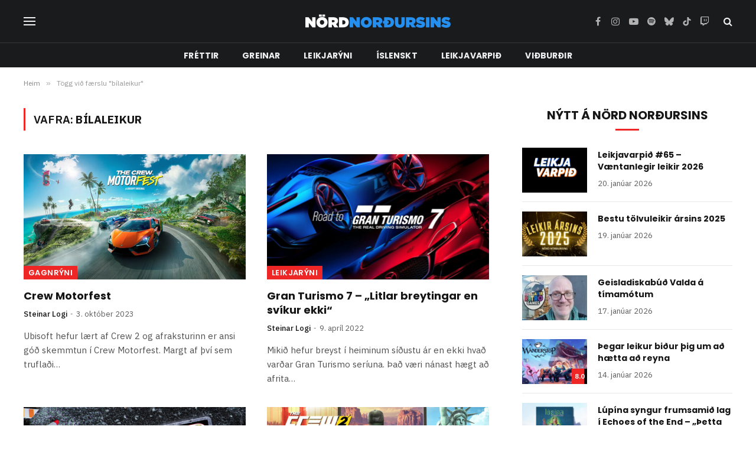

--- FILE ---
content_type: text/html; charset=UTF-8
request_url: https://nordnordursins.is/tag/bilaleikur/
body_size: 16085
content:
<!DOCTYPE html>
<html lang="is" prefix="og: http://ogp.me/ns# fb: http://ogp.me/ns/fb#" class="s-light site-s-light">

<head>

	<meta charset="UTF-8" />
	<meta name="viewport" content="width=device-width, initial-scale=1" />
	<title>bílaleikur &#8211; Nörd Norðursins</title><link rel="preload" as="font" href="https://nordnordursins.is/wp-content/themes/smart-mag/css/icons/fonts/ts-icons.woff2?v3.2" type="font/woff2" crossorigin="anonymous" />
<meta name='robots' content='max-image-preview:large' />
	<style>img:is([sizes="auto" i], [sizes^="auto," i]) { contain-intrinsic-size: 3000px 1500px }</style>
	<link rel='dns-prefetch' href='//fonts.googleapis.com' />
<link rel="alternate" type="application/rss+xml" title="Nörd Norðursins &raquo; Straumur" href="https://nordnordursins.is/feed/" />
<link rel="alternate" type="application/rss+xml" title="Nörd Norðursins &raquo; Straumur athugasemda" href="https://nordnordursins.is/comments/feed/" />
<link rel="alternate" type="application/rss+xml" title="Nörd Norðursins &raquo; bílaleikur Straumur merkja" href="https://nordnordursins.is/tag/bilaleikur/feed/" />
<script type="text/javascript">
/* <![CDATA[ */
window._wpemojiSettings = {"baseUrl":"https:\/\/s.w.org\/images\/core\/emoji\/16.0.1\/72x72\/","ext":".png","svgUrl":"https:\/\/s.w.org\/images\/core\/emoji\/16.0.1\/svg\/","svgExt":".svg","source":{"concatemoji":"https:\/\/nordnordursins.is\/wp-includes\/js\/wp-emoji-release.min.js?ver=6.8.3"}};
/*! This file is auto-generated */
!function(s,n){var o,i,e;function c(e){try{var t={supportTests:e,timestamp:(new Date).valueOf()};sessionStorage.setItem(o,JSON.stringify(t))}catch(e){}}function p(e,t,n){e.clearRect(0,0,e.canvas.width,e.canvas.height),e.fillText(t,0,0);var t=new Uint32Array(e.getImageData(0,0,e.canvas.width,e.canvas.height).data),a=(e.clearRect(0,0,e.canvas.width,e.canvas.height),e.fillText(n,0,0),new Uint32Array(e.getImageData(0,0,e.canvas.width,e.canvas.height).data));return t.every(function(e,t){return e===a[t]})}function u(e,t){e.clearRect(0,0,e.canvas.width,e.canvas.height),e.fillText(t,0,0);for(var n=e.getImageData(16,16,1,1),a=0;a<n.data.length;a++)if(0!==n.data[a])return!1;return!0}function f(e,t,n,a){switch(t){case"flag":return n(e,"\ud83c\udff3\ufe0f\u200d\u26a7\ufe0f","\ud83c\udff3\ufe0f\u200b\u26a7\ufe0f")?!1:!n(e,"\ud83c\udde8\ud83c\uddf6","\ud83c\udde8\u200b\ud83c\uddf6")&&!n(e,"\ud83c\udff4\udb40\udc67\udb40\udc62\udb40\udc65\udb40\udc6e\udb40\udc67\udb40\udc7f","\ud83c\udff4\u200b\udb40\udc67\u200b\udb40\udc62\u200b\udb40\udc65\u200b\udb40\udc6e\u200b\udb40\udc67\u200b\udb40\udc7f");case"emoji":return!a(e,"\ud83e\udedf")}return!1}function g(e,t,n,a){var r="undefined"!=typeof WorkerGlobalScope&&self instanceof WorkerGlobalScope?new OffscreenCanvas(300,150):s.createElement("canvas"),o=r.getContext("2d",{willReadFrequently:!0}),i=(o.textBaseline="top",o.font="600 32px Arial",{});return e.forEach(function(e){i[e]=t(o,e,n,a)}),i}function t(e){var t=s.createElement("script");t.src=e,t.defer=!0,s.head.appendChild(t)}"undefined"!=typeof Promise&&(o="wpEmojiSettingsSupports",i=["flag","emoji"],n.supports={everything:!0,everythingExceptFlag:!0},e=new Promise(function(e){s.addEventListener("DOMContentLoaded",e,{once:!0})}),new Promise(function(t){var n=function(){try{var e=JSON.parse(sessionStorage.getItem(o));if("object"==typeof e&&"number"==typeof e.timestamp&&(new Date).valueOf()<e.timestamp+604800&&"object"==typeof e.supportTests)return e.supportTests}catch(e){}return null}();if(!n){if("undefined"!=typeof Worker&&"undefined"!=typeof OffscreenCanvas&&"undefined"!=typeof URL&&URL.createObjectURL&&"undefined"!=typeof Blob)try{var e="postMessage("+g.toString()+"("+[JSON.stringify(i),f.toString(),p.toString(),u.toString()].join(",")+"));",a=new Blob([e],{type:"text/javascript"}),r=new Worker(URL.createObjectURL(a),{name:"wpTestEmojiSupports"});return void(r.onmessage=function(e){c(n=e.data),r.terminate(),t(n)})}catch(e){}c(n=g(i,f,p,u))}t(n)}).then(function(e){for(var t in e)n.supports[t]=e[t],n.supports.everything=n.supports.everything&&n.supports[t],"flag"!==t&&(n.supports.everythingExceptFlag=n.supports.everythingExceptFlag&&n.supports[t]);n.supports.everythingExceptFlag=n.supports.everythingExceptFlag&&!n.supports.flag,n.DOMReady=!1,n.readyCallback=function(){n.DOMReady=!0}}).then(function(){return e}).then(function(){var e;n.supports.everything||(n.readyCallback(),(e=n.source||{}).concatemoji?t(e.concatemoji):e.wpemoji&&e.twemoji&&(t(e.twemoji),t(e.wpemoji)))}))}((window,document),window._wpemojiSettings);
/* ]]> */
</script>

<style id='wp-emoji-styles-inline-css' type='text/css'>

	img.wp-smiley, img.emoji {
		display: inline !important;
		border: none !important;
		box-shadow: none !important;
		height: 1em !important;
		width: 1em !important;
		margin: 0 0.07em !important;
		vertical-align: -0.1em !important;
		background: none !important;
		padding: 0 !important;
	}
</style>
<link rel='stylesheet' id='wp-block-library-css' href='https://nordnordursins.is/wp-includes/css/dist/block-library/style.min.css?ver=6.8.3' type='text/css' media='all' />
<style id='classic-theme-styles-inline-css' type='text/css'>
/*! This file is auto-generated */
.wp-block-button__link{color:#fff;background-color:#32373c;border-radius:9999px;box-shadow:none;text-decoration:none;padding:calc(.667em + 2px) calc(1.333em + 2px);font-size:1.125em}.wp-block-file__button{background:#32373c;color:#fff;text-decoration:none}
</style>
<style id='global-styles-inline-css' type='text/css'>
:root{--wp--preset--aspect-ratio--square: 1;--wp--preset--aspect-ratio--4-3: 4/3;--wp--preset--aspect-ratio--3-4: 3/4;--wp--preset--aspect-ratio--3-2: 3/2;--wp--preset--aspect-ratio--2-3: 2/3;--wp--preset--aspect-ratio--16-9: 16/9;--wp--preset--aspect-ratio--9-16: 9/16;--wp--preset--color--black: #000000;--wp--preset--color--cyan-bluish-gray: #abb8c3;--wp--preset--color--white: #ffffff;--wp--preset--color--pale-pink: #f78da7;--wp--preset--color--vivid-red: #cf2e2e;--wp--preset--color--luminous-vivid-orange: #ff6900;--wp--preset--color--luminous-vivid-amber: #fcb900;--wp--preset--color--light-green-cyan: #7bdcb5;--wp--preset--color--vivid-green-cyan: #00d084;--wp--preset--color--pale-cyan-blue: #8ed1fc;--wp--preset--color--vivid-cyan-blue: #0693e3;--wp--preset--color--vivid-purple: #9b51e0;--wp--preset--gradient--vivid-cyan-blue-to-vivid-purple: linear-gradient(135deg,rgba(6,147,227,1) 0%,rgb(155,81,224) 100%);--wp--preset--gradient--light-green-cyan-to-vivid-green-cyan: linear-gradient(135deg,rgb(122,220,180) 0%,rgb(0,208,130) 100%);--wp--preset--gradient--luminous-vivid-amber-to-luminous-vivid-orange: linear-gradient(135deg,rgba(252,185,0,1) 0%,rgba(255,105,0,1) 100%);--wp--preset--gradient--luminous-vivid-orange-to-vivid-red: linear-gradient(135deg,rgba(255,105,0,1) 0%,rgb(207,46,46) 100%);--wp--preset--gradient--very-light-gray-to-cyan-bluish-gray: linear-gradient(135deg,rgb(238,238,238) 0%,rgb(169,184,195) 100%);--wp--preset--gradient--cool-to-warm-spectrum: linear-gradient(135deg,rgb(74,234,220) 0%,rgb(151,120,209) 20%,rgb(207,42,186) 40%,rgb(238,44,130) 60%,rgb(251,105,98) 80%,rgb(254,248,76) 100%);--wp--preset--gradient--blush-light-purple: linear-gradient(135deg,rgb(255,206,236) 0%,rgb(152,150,240) 100%);--wp--preset--gradient--blush-bordeaux: linear-gradient(135deg,rgb(254,205,165) 0%,rgb(254,45,45) 50%,rgb(107,0,62) 100%);--wp--preset--gradient--luminous-dusk: linear-gradient(135deg,rgb(255,203,112) 0%,rgb(199,81,192) 50%,rgb(65,88,208) 100%);--wp--preset--gradient--pale-ocean: linear-gradient(135deg,rgb(255,245,203) 0%,rgb(182,227,212) 50%,rgb(51,167,181) 100%);--wp--preset--gradient--electric-grass: linear-gradient(135deg,rgb(202,248,128) 0%,rgb(113,206,126) 100%);--wp--preset--gradient--midnight: linear-gradient(135deg,rgb(2,3,129) 0%,rgb(40,116,252) 100%);--wp--preset--font-size--small: 13px;--wp--preset--font-size--medium: 20px;--wp--preset--font-size--large: 36px;--wp--preset--font-size--x-large: 42px;--wp--preset--spacing--20: 0.44rem;--wp--preset--spacing--30: 0.67rem;--wp--preset--spacing--40: 1rem;--wp--preset--spacing--50: 1.5rem;--wp--preset--spacing--60: 2.25rem;--wp--preset--spacing--70: 3.38rem;--wp--preset--spacing--80: 5.06rem;--wp--preset--shadow--natural: 6px 6px 9px rgba(0, 0, 0, 0.2);--wp--preset--shadow--deep: 12px 12px 50px rgba(0, 0, 0, 0.4);--wp--preset--shadow--sharp: 6px 6px 0px rgba(0, 0, 0, 0.2);--wp--preset--shadow--outlined: 6px 6px 0px -3px rgba(255, 255, 255, 1), 6px 6px rgba(0, 0, 0, 1);--wp--preset--shadow--crisp: 6px 6px 0px rgba(0, 0, 0, 1);}:where(.is-layout-flex){gap: 0.5em;}:where(.is-layout-grid){gap: 0.5em;}body .is-layout-flex{display: flex;}.is-layout-flex{flex-wrap: wrap;align-items: center;}.is-layout-flex > :is(*, div){margin: 0;}body .is-layout-grid{display: grid;}.is-layout-grid > :is(*, div){margin: 0;}:where(.wp-block-columns.is-layout-flex){gap: 2em;}:where(.wp-block-columns.is-layout-grid){gap: 2em;}:where(.wp-block-post-template.is-layout-flex){gap: 1.25em;}:where(.wp-block-post-template.is-layout-grid){gap: 1.25em;}.has-black-color{color: var(--wp--preset--color--black) !important;}.has-cyan-bluish-gray-color{color: var(--wp--preset--color--cyan-bluish-gray) !important;}.has-white-color{color: var(--wp--preset--color--white) !important;}.has-pale-pink-color{color: var(--wp--preset--color--pale-pink) !important;}.has-vivid-red-color{color: var(--wp--preset--color--vivid-red) !important;}.has-luminous-vivid-orange-color{color: var(--wp--preset--color--luminous-vivid-orange) !important;}.has-luminous-vivid-amber-color{color: var(--wp--preset--color--luminous-vivid-amber) !important;}.has-light-green-cyan-color{color: var(--wp--preset--color--light-green-cyan) !important;}.has-vivid-green-cyan-color{color: var(--wp--preset--color--vivid-green-cyan) !important;}.has-pale-cyan-blue-color{color: var(--wp--preset--color--pale-cyan-blue) !important;}.has-vivid-cyan-blue-color{color: var(--wp--preset--color--vivid-cyan-blue) !important;}.has-vivid-purple-color{color: var(--wp--preset--color--vivid-purple) !important;}.has-black-background-color{background-color: var(--wp--preset--color--black) !important;}.has-cyan-bluish-gray-background-color{background-color: var(--wp--preset--color--cyan-bluish-gray) !important;}.has-white-background-color{background-color: var(--wp--preset--color--white) !important;}.has-pale-pink-background-color{background-color: var(--wp--preset--color--pale-pink) !important;}.has-vivid-red-background-color{background-color: var(--wp--preset--color--vivid-red) !important;}.has-luminous-vivid-orange-background-color{background-color: var(--wp--preset--color--luminous-vivid-orange) !important;}.has-luminous-vivid-amber-background-color{background-color: var(--wp--preset--color--luminous-vivid-amber) !important;}.has-light-green-cyan-background-color{background-color: var(--wp--preset--color--light-green-cyan) !important;}.has-vivid-green-cyan-background-color{background-color: var(--wp--preset--color--vivid-green-cyan) !important;}.has-pale-cyan-blue-background-color{background-color: var(--wp--preset--color--pale-cyan-blue) !important;}.has-vivid-cyan-blue-background-color{background-color: var(--wp--preset--color--vivid-cyan-blue) !important;}.has-vivid-purple-background-color{background-color: var(--wp--preset--color--vivid-purple) !important;}.has-black-border-color{border-color: var(--wp--preset--color--black) !important;}.has-cyan-bluish-gray-border-color{border-color: var(--wp--preset--color--cyan-bluish-gray) !important;}.has-white-border-color{border-color: var(--wp--preset--color--white) !important;}.has-pale-pink-border-color{border-color: var(--wp--preset--color--pale-pink) !important;}.has-vivid-red-border-color{border-color: var(--wp--preset--color--vivid-red) !important;}.has-luminous-vivid-orange-border-color{border-color: var(--wp--preset--color--luminous-vivid-orange) !important;}.has-luminous-vivid-amber-border-color{border-color: var(--wp--preset--color--luminous-vivid-amber) !important;}.has-light-green-cyan-border-color{border-color: var(--wp--preset--color--light-green-cyan) !important;}.has-vivid-green-cyan-border-color{border-color: var(--wp--preset--color--vivid-green-cyan) !important;}.has-pale-cyan-blue-border-color{border-color: var(--wp--preset--color--pale-cyan-blue) !important;}.has-vivid-cyan-blue-border-color{border-color: var(--wp--preset--color--vivid-cyan-blue) !important;}.has-vivid-purple-border-color{border-color: var(--wp--preset--color--vivid-purple) !important;}.has-vivid-cyan-blue-to-vivid-purple-gradient-background{background: var(--wp--preset--gradient--vivid-cyan-blue-to-vivid-purple) !important;}.has-light-green-cyan-to-vivid-green-cyan-gradient-background{background: var(--wp--preset--gradient--light-green-cyan-to-vivid-green-cyan) !important;}.has-luminous-vivid-amber-to-luminous-vivid-orange-gradient-background{background: var(--wp--preset--gradient--luminous-vivid-amber-to-luminous-vivid-orange) !important;}.has-luminous-vivid-orange-to-vivid-red-gradient-background{background: var(--wp--preset--gradient--luminous-vivid-orange-to-vivid-red) !important;}.has-very-light-gray-to-cyan-bluish-gray-gradient-background{background: var(--wp--preset--gradient--very-light-gray-to-cyan-bluish-gray) !important;}.has-cool-to-warm-spectrum-gradient-background{background: var(--wp--preset--gradient--cool-to-warm-spectrum) !important;}.has-blush-light-purple-gradient-background{background: var(--wp--preset--gradient--blush-light-purple) !important;}.has-blush-bordeaux-gradient-background{background: var(--wp--preset--gradient--blush-bordeaux) !important;}.has-luminous-dusk-gradient-background{background: var(--wp--preset--gradient--luminous-dusk) !important;}.has-pale-ocean-gradient-background{background: var(--wp--preset--gradient--pale-ocean) !important;}.has-electric-grass-gradient-background{background: var(--wp--preset--gradient--electric-grass) !important;}.has-midnight-gradient-background{background: var(--wp--preset--gradient--midnight) !important;}.has-small-font-size{font-size: var(--wp--preset--font-size--small) !important;}.has-medium-font-size{font-size: var(--wp--preset--font-size--medium) !important;}.has-large-font-size{font-size: var(--wp--preset--font-size--large) !important;}.has-x-large-font-size{font-size: var(--wp--preset--font-size--x-large) !important;}
:where(.wp-block-post-template.is-layout-flex){gap: 1.25em;}:where(.wp-block-post-template.is-layout-grid){gap: 1.25em;}
:where(.wp-block-columns.is-layout-flex){gap: 2em;}:where(.wp-block-columns.is-layout-grid){gap: 2em;}
:root :where(.wp-block-pullquote){font-size: 1.5em;line-height: 1.6;}
</style>
<link rel='stylesheet' id='wp-polls-css' href='https://nordnordursins.is/wp-content/plugins/wp-polls/polls-css.css?ver=2.77.3' type='text/css' media='all' />
<style id='wp-polls-inline-css' type='text/css'>
.wp-polls .pollbar {
	margin: 1px;
	font-size: 8px;
	line-height: 10px;
	height: 10px;
	background-image: url('https://nordnordursins.is/wp-content/plugins/wp-polls/images/default_gradient/pollbg.gif');
	border: 1px solid #c8c8c8;
}

</style>
<link rel='stylesheet' id='smartmag-core-css' href='https://nordnordursins.is/wp-content/themes/smart-mag/style.css?ver=10.3.2' type='text/css' media='all' />
<style id='smartmag-core-inline-css' type='text/css'>
:root { --c-main: #ef2626;
--c-main-rgb: 239,38,38;
--text-font: "IBM Plex Sans", system-ui, -apple-system, "Segoe UI", Arial, sans-serif;
--body-font: "IBM Plex Sans", system-ui, -apple-system, "Segoe UI", Arial, sans-serif;
--title-font: "Poppins", system-ui, -apple-system, "Segoe UI", Arial, sans-serif;
--h-font: "Poppins", system-ui, -apple-system, "Segoe UI", Arial, sans-serif;
--text-h-font: var(--h-font);
--title-size-s: 16px;
--title-size-n: 17px;
--title-size-m: 18px;
--title-fw-semi: 700;
--c-post-meta: #5e5e5e; }
.smart-head-main .smart-head-mid { --head-h: 72px; }
.s-dark .smart-head-main .smart-head-mid,
.smart-head-main .s-dark.smart-head-mid { background-color: #1a1b1d; }
.smart-head-main .smart-head-mid { border-top-width: 0px; }
.smart-head-main .smart-head-bot { --head-h: 42px; background-color: #1a1b1d; border-top-width: 1px; }
.s-dark .smart-head-main .smart-head-bot,
.smart-head-main .s-dark.smart-head-bot { border-top-color: #383838; }
.smart-head-main .smart-head-bot { border-bottom-width: 0px; }
.s-dark .smart-head-main .smart-head-bot,
.smart-head-main .s-dark.smart-head-bot { border-bottom-color: #383838; }
.navigation { font-family: "Poppins", system-ui, -apple-system, "Segoe UI", Arial, sans-serif; }
.navigation-main .menu > li > a { font-size: 14px; font-weight: bold; text-transform: uppercase; letter-spacing: .01em; }
.navigation-main .menu > li li a { font-size: 13px; }
.navigation-main { --nav-items-space: 20px; }
.nav-hov-b .menu > li > a:before { border-width: 3px; }
.s-dark .navigation { --c-nav-blip: #bababa; --c-nav-hov-bg: rgba(239,239,239,0); }
.mobile-menu { font-family: "Poppins", system-ui, -apple-system, "Segoe UI", Arial, sans-serif; font-weight: 600; }
.s-dark .smart-head-main .spc-social,
.smart-head-main .s-dark .spc-social { --c-spc-social: #b2b2b2; }
.smart-head-main .spc-social { --spc-social-fs: 16px; --spc-social-space: 5px; }
.smart-head-main .hamburger-icon { --line-weight: 2px; }
.smart-head-main .offcanvas-toggle { --item-mr: 25px; }
.smart-head .ts-button1 { font-weight: bold; line-height: .8; letter-spacing: 0.08em; }
.upper-footer .block-head { --space-below: 35px; --line-weight: 3px; --c-border: #0a0a0a; }
.post-meta .meta-item, .post-meta .text-in { font-size: 13px; }
.post-meta .post-cat > a { font-family: "Poppins", system-ui, -apple-system, "Segoe UI", Arial, sans-serif; font-weight: 600; }
.s-light .block-wrap.s-dark { --c-post-meta: var(--c-contrast-450); }
.s-dark, .s-light .block-wrap.s-dark { --c-post-meta: #e0e0e0; }
.post-meta { --p-meta-sep: "-"; --p-meta-sep-pad: 5px; }
.post-meta .meta-item:before { transform: scale(0.85); }
.cat-labels .category { font-family: "Poppins", system-ui, -apple-system, "Segoe UI", Arial, sans-serif; font-size: 13px; font-weight: 600; font-style: normal; text-transform: uppercase; line-height: 1.8; }
.block-head .heading { font-family: "Poppins", system-ui, -apple-system, "Segoe UI", Arial, sans-serif; }
.block-head-c .heading { font-size: 20px; }
.block-head-c { --line-weight: 3px; }
.block-head-c2 { --line-weight: 3px; }
.block-head-e1 .heading { font-size: 20px; }
.site-s-light .entry-content { color: #212121; }
.s-dark .entry-content { color: #efefef; }
.post-share-float .service { margin-bottom: 6px; font-size: 16px; }
.s-head-large .post-title { font-size: 39px; }
@media (min-width: 941px) and (max-width: 1200px) { .navigation-main .menu > li > a { font-size: calc(10px + (14px - 10px) * .7); } }
@media (max-width: 767px) { .s-head-large .post-title { font-size: 32px; } }


</style>
<link rel='stylesheet' id='smartmag-magnific-popup-css' href='https://nordnordursins.is/wp-content/themes/smart-mag/css/lightbox.css?ver=10.3.2' type='text/css' media='all' />
<link rel='stylesheet' id='smartmag-icons-css' href='https://nordnordursins.is/wp-content/themes/smart-mag/css/icons/icons.css?ver=10.3.2' type='text/css' media='all' />
<link rel='stylesheet' id='smartmag-gfonts-custom-css' href='https://fonts.googleapis.com/css?family=IBM+Plex+Sans%3A400%2C500%2C600%2C700%7CPoppins%3A400%2C500%2C600%2C700&#038;display=swap' type='text/css' media='all' />
<script type="text/javascript" id="smartmag-lazy-inline-js-after">
/* <![CDATA[ */
/**
 * @copyright ThemeSphere
 * @preserve
 */
var BunyadLazy={};BunyadLazy.load=function(){function a(e,n){var t={};e.dataset.bgset&&e.dataset.sizes?(t.sizes=e.dataset.sizes,t.srcset=e.dataset.bgset):t.src=e.dataset.bgsrc,function(t){var a=t.dataset.ratio;if(0<a){const e=t.parentElement;if(e.classList.contains("media-ratio")){const n=e.style;n.getPropertyValue("--a-ratio")||(n.paddingBottom=100/a+"%")}}}(e);var a,o=document.createElement("img");for(a in o.onload=function(){var t="url('"+(o.currentSrc||o.src)+"')",a=e.style;a.backgroundImage!==t&&requestAnimationFrame(()=>{a.backgroundImage=t,n&&n()}),o.onload=null,o.onerror=null,o=null},o.onerror=o.onload,t)o.setAttribute(a,t[a]);o&&o.complete&&0<o.naturalWidth&&o.onload&&o.onload()}function e(t){t.dataset.loaded||a(t,()=>{document.dispatchEvent(new Event("lazyloaded")),t.dataset.loaded=1})}function n(t){"complete"===document.readyState?t():window.addEventListener("load",t)}return{initEarly:function(){var t,a=()=>{document.querySelectorAll(".img.bg-cover:not(.lazyload)").forEach(e)};"complete"!==document.readyState?(t=setInterval(a,150),n(()=>{a(),clearInterval(t)})):a()},callOnLoad:n,initBgImages:function(t){t&&n(()=>{document.querySelectorAll(".img.bg-cover").forEach(e)})},bgLoad:a}}(),BunyadLazy.load.initEarly();
/* ]]> */
</script>
<script type="text/javascript" src="https://nordnordursins.is/wp-includes/js/jquery/jquery.min.js?ver=3.7.1" id="jquery-core-js"></script>
<script type="text/javascript" src="https://nordnordursins.is/wp-includes/js/jquery/jquery-migrate.min.js?ver=3.4.1" id="jquery-migrate-js"></script>
<link rel="https://api.w.org/" href="https://nordnordursins.is/wp-json/" /><link rel="alternate" title="JSON" type="application/json" href="https://nordnordursins.is/wp-json/wp/v2/tags/3114" /><link rel="EditURI" type="application/rsd+xml" title="RSD" href="https://nordnordursins.is/xmlrpc.php?rsd" />
<meta name="generator" content="WordPress 6.8.3" />

		<script>
		var BunyadSchemeKey = 'bunyad-scheme';
		(() => {
			const d = document.documentElement;
			const c = d.classList;
			var scheme = localStorage.getItem(BunyadSchemeKey);
			
			if (scheme) {
				d.dataset.origClass = c;
				scheme === 'dark' ? c.remove('s-light', 'site-s-light') : c.remove('s-dark', 'site-s-dark');
				c.add('site-s-' + scheme, 's-' + scheme);
			}
		})();
		</script>
		<meta name="generator" content="Elementor 3.34.1; features: e_font_icon_svg, additional_custom_breakpoints; settings: css_print_method-external, google_font-enabled, font_display-swap">
			<style>
				.e-con.e-parent:nth-of-type(n+4):not(.e-lazyloaded):not(.e-no-lazyload),
				.e-con.e-parent:nth-of-type(n+4):not(.e-lazyloaded):not(.e-no-lazyload) * {
					background-image: none !important;
				}
				@media screen and (max-height: 1024px) {
					.e-con.e-parent:nth-of-type(n+3):not(.e-lazyloaded):not(.e-no-lazyload),
					.e-con.e-parent:nth-of-type(n+3):not(.e-lazyloaded):not(.e-no-lazyload) * {
						background-image: none !important;
					}
				}
				@media screen and (max-height: 640px) {
					.e-con.e-parent:nth-of-type(n+2):not(.e-lazyloaded):not(.e-no-lazyload),
					.e-con.e-parent:nth-of-type(n+2):not(.e-lazyloaded):not(.e-no-lazyload) * {
						background-image: none !important;
					}
				}
			</style>
			<link rel="icon" href="https://nordnordursins.is/wp-content/uploads//2016/03/NordNordursins_logo_blue_favicon_medium.ico" sizes="32x32" />
<link rel="icon" href="https://nordnordursins.is/wp-content/uploads//2016/03/NordNordursins_logo_blue_favicon_medium.ico" sizes="192x192" />
<link rel="apple-touch-icon" href="https://nordnordursins.is/wp-content/uploads//2016/03/NordNordursins_logo_blue_favicon_medium.ico" />
<meta name="msapplication-TileImage" content="https://nordnordursins.is/wp-content/uploads//2016/03/NordNordursins_logo_blue_favicon_medium.ico" />

<!-- START - Open Graph and Twitter Card Tags 3.3.7 -->
 <!-- Facebook Open Graph -->
  <meta property="og:locale" content="is_IS"/>
  <meta property="og:site_name" content="Nörd Norðursins"/>
  <meta property="og:title" content="bílaleikur"/>
  <meta property="og:url" content="https://nordnordursins.is/tag/bilaleikur/"/>
  <meta property="og:type" content="article"/>
  <meta property="og:description" content="bílaleikur"/>
 <!-- Google+ / Schema.org -->
 <!-- Twitter Cards -->
  <meta name="twitter:title" content="bílaleikur"/>
  <meta name="twitter:url" content="https://nordnordursins.is/tag/bilaleikur/"/>
  <meta name="twitter:description" content="bílaleikur"/>
  <meta name="twitter:card" content="summary_large_image"/>
 <!-- SEO -->
 <!-- Misc. tags -->
 <!-- is_tag -->
<!-- END - Open Graph and Twitter Card Tags 3.3.7 -->
	


</head>

<body data-rsssl=1 class="archive tag tag-bilaleikur tag-3114 wp-custom-logo wp-theme-smart-mag right-sidebar has-lb has-lb-sm ts-img-hov-fade layout-normal elementor-default elementor-kit-36555">



<div class="main-wrap">

	
<div class="off-canvas-backdrop"></div>
<div class="mobile-menu-container off-canvas s-dark" id="off-canvas">

	<div class="off-canvas-head">
		<a href="#" class="close">
			<span class="visuallyhidden">Loka valmynd</span>
			<i class="tsi tsi-times"></i>
		</a>

		<div class="ts-logo">
					</div>
	</div>

	<div class="off-canvas-content">

					<ul class="mobile-menu"></ul>
		
		
		
		<div class="spc-social-block spc-social spc-social-b smart-head-social">
		
			
				<a href="https://www.facebook.com/NordNordursins/" class="link service s-facebook" target="_blank" rel="nofollow noopener">
					<i class="icon tsi tsi-facebook"></i>					<span class="visuallyhidden">Facebook</span>
				</a>
									
			
				<a href="https://www.instagram.com/nordnordursins/" class="link service s-instagram" target="_blank" rel="nofollow noopener">
					<i class="icon tsi tsi-instagram"></i>					<span class="visuallyhidden">Instagram</span>
				</a>
									
			
				<a href="https://www.youtube.com/nordnordursins" class="link service s-youtube" target="_blank" rel="nofollow noopener">
					<i class="icon tsi tsi-youtube-play"></i>					<span class="visuallyhidden">YouTube</span>
				</a>
									
			
				<a href="https://open.spotify.com/show/21Uu3QGZwrJXHeM1Vg4HOX?si=a9b0210df3fa4c36" class="link service s-spotify" target="_blank" rel="nofollow noopener">
					<i class="icon tsi tsi-spotify"></i>					<span class="visuallyhidden">Spotify</span>
				</a>
									
			
				<a href="https://www.tiktok.com/@nordnordursins" class="link service s-tiktok" target="_blank" rel="nofollow noopener">
					<i class="icon tsi tsi-tiktok"></i>					<span class="visuallyhidden">TikTok</span>
				</a>
									
			
				<a href="https://m.twitch.tv/nordnordursins/" class="link service s-twitch" target="_blank" rel="nofollow noopener">
					<i class="icon tsi tsi-twitch"></i>					<span class="visuallyhidden">Twitch</span>
				</a>
									
			
		</div>

		
	</div>

</div>
<div class="smart-head smart-head-a smart-head-main" id="smart-head" data-sticky="auto" data-sticky-type="smart" data-sticky-full>
	
	<div class="smart-head-row smart-head-mid smart-head-row-3 s-dark smart-head-row-full">

		<div class="inner wrap">

							
				<div class="items items-left ">
				
<button class="offcanvas-toggle has-icon" type="button" aria-label="Valmynd">
	<span class="hamburger-icon hamburger-icon-b">
		<span class="inner"></span>
	</span>
</button>				</div>

							
				<div class="items items-center ">
					<a href="https://nordnordursins.is/" title="Nörd Norðursins" rel="home" class="logo-link ts-logo logo-is-image">
		<span>
			
				
					<img src="https://nordnordursins.is/wp-content/uploads//2016/03/NordNordursins_logo_blue_SMALL.png" class="logo-image" alt="Nörd Norðursins" width="250" height="26"/>
									 
					</span>
	</a>				</div>

							
				<div class="items items-right ">
				
		<div class="spc-social-block spc-social spc-social-a smart-head-social">
		
			
				<a href="https://www.facebook.com/NordNordursins/" class="link service s-facebook" target="_blank" rel="nofollow noopener">
					<i class="icon tsi tsi-facebook"></i>					<span class="visuallyhidden">Facebook</span>
				</a>
									
			
				<a href="https://www.instagram.com/nordnordursins/" class="link service s-instagram" target="_blank" rel="nofollow noopener">
					<i class="icon tsi tsi-instagram"></i>					<span class="visuallyhidden">Instagram</span>
				</a>
									
			
				<a href="https://www.youtube.com/nordnordursins" class="link service s-youtube" target="_blank" rel="nofollow noopener">
					<i class="icon tsi tsi-youtube-play"></i>					<span class="visuallyhidden">YouTube</span>
				</a>
									
			
				<a href="https://open.spotify.com/show/21Uu3QGZwrJXHeM1Vg4HOX?si=a9b0210df3fa4c36" class="link service s-spotify" target="_blank" rel="nofollow noopener">
					<i class="icon tsi tsi-spotify"></i>					<span class="visuallyhidden">Spotify</span>
				</a>
									
			
				<a href="http://nordnordursins.bsky.social" class="link service s-bluesky" target="_blank" rel="nofollow noopener">
					<i class="icon tsi tsi-bluesky"></i>					<span class="visuallyhidden">Bluesky</span>
				</a>
									
			
				<a href="https://www.tiktok.com/@nordnordursins" class="link service s-tiktok" target="_blank" rel="nofollow noopener">
					<i class="icon tsi tsi-tiktok"></i>					<span class="visuallyhidden">TikTok</span>
				</a>
									
			
				<a href="https://m.twitch.tv/nordnordursins/" class="link service s-twitch" target="_blank" rel="nofollow noopener">
					<i class="icon tsi tsi-twitch"></i>					<span class="visuallyhidden">Twitch</span>
				</a>
									
			
		</div>

		

	<a href="#" class="search-icon has-icon-only is-icon" title="Leita">
		<i class="tsi tsi-search"></i>
	</a>

				</div>

						
		</div>
	</div>

	
	<div class="smart-head-row smart-head-bot smart-head-row-3 s-dark has-center-nav smart-head-row-full">

		<div class="inner wrap">

							
				<div class="items items-left empty">
								</div>

							
				<div class="items items-center ">
					<div class="nav-wrap">
		<nav class="navigation navigation-main nav-hov-b">
			<ul id="menu-nn-menu-4-simplified" class="menu"><li id="menu-item-36598" class="menu-item menu-item-type-taxonomy menu-item-object-category menu-cat-2290 menu-item-36598"><a href="https://nordnordursins.is/tolvuleikir/frettir-tolvuleikir/">Fréttir</a></li>
<li id="menu-item-36599" class="menu-item menu-item-type-taxonomy menu-item-object-category menu-cat-2283 menu-item-36599"><a href="https://nordnordursins.is/tolvuleikir/greinar-leikir/">Greinar</a></li>
<li id="menu-item-36600" class="menu-item menu-item-type-taxonomy menu-item-object-category menu-cat-2280 menu-item-36600"><a href="https://nordnordursins.is/tolvuleikir/leikjaryni-tolvuleikir/">Leikjarýni</a></li>
<li id="menu-item-36601" class="menu-item menu-item-type-taxonomy menu-item-object-category menu-cat-17 menu-item-36601"><a href="https://nordnordursins.is/islenskt/">Íslenskt</a></li>
<li id="menu-item-36602" class="menu-item menu-item-type-taxonomy menu-item-object-category menu-cat-3614 menu-item-36602"><a href="https://nordnordursins.is/tolvuleikir/leikjavarpid/">Leikjavarpið</a></li>
<li id="menu-item-36603" class="menu-item menu-item-type-taxonomy menu-item-object-category menu-cat-21 menu-item-36603"><a href="https://nordnordursins.is/menning/vidburdir/">Viðburðir</a></li>
</ul>		</nav>
	</div>
				</div>

							
				<div class="items items-right empty">
								</div>

						
		</div>
	</div>

	</div>
<div class="smart-head smart-head-a smart-head-mobile" id="smart-head-mobile" data-sticky="mid" data-sticky-type="smart" data-sticky-full>
	
	<div class="smart-head-row smart-head-mid smart-head-row-3 s-dark smart-head-row-full">

		<div class="inner wrap">

							
				<div class="items items-left ">
				
<button class="offcanvas-toggle has-icon" type="button" aria-label="Valmynd">
	<span class="hamburger-icon hamburger-icon-a">
		<span class="inner"></span>
	</span>
</button>				</div>

							
				<div class="items items-center ">
					<a href="https://nordnordursins.is/" title="Nörd Norðursins" rel="home" class="logo-link ts-logo logo-is-image">
		<span>
			
				
					<img src="https://nordnordursins.is/wp-content/uploads//2016/03/NordNordursins_logo_blue_SMALL.png" class="logo-image" alt="Nörd Norðursins" width="250" height="26"/>
									 
					</span>
	</a>				</div>

							
				<div class="items items-right ">
				

	<a href="#" class="search-icon has-icon-only is-icon" title="Leita">
		<i class="tsi tsi-search"></i>
	</a>

				</div>

						
		</div>
	</div>

	</div>
<nav class="breadcrumbs is-full-width breadcrumbs-a" id="breadcrumb"><div class="inner ts-contain "><span><a href="https://nordnordursins.is/"><span>Heim</span></a></span><span class="delim">&raquo;</span><span class="current">Tögg við færslu &quot;bílaleikur&quot;</span></div></nav>
<div class="main ts-contain cf right-sidebar">
			<div class="ts-row">
			<div class="col-8 main-content">

							<h1 class="archive-heading">
					Vafra: <span>bílaleikur</span>				</h1>
						
					
							
					<section class="block-wrap block-grid mb-none" data-id="1">

				
			<div class="block-content">
					
	<div class="loop loop-grid loop-grid-base grid grid-2 md:grid-2 xs:grid-1">

					
<article class="l-post grid-post grid-base-post">

	
			<div class="media">

		
			<a href="https://nordnordursins.is/2023/10/crew-motorfest/" class="image-link media-ratio ratio-16-9" title="Crew Motorfest"><span data-bgsrc="https://nordnordursins.is/wp-content/uploads//2023/10/TheCrewMotorfest_960x540.jpg" class="img bg-cover wp-post-image attachment-bunyad-grid size-bunyad-grid no-lazy skip-lazy" data-bgset="https://nordnordursins.is/wp-content/uploads/2023/10/TheCrewMotorfest_960x540.jpg 900w, https://nordnordursins.is/wp-content/uploads/2023/10/TheCrewMotorfest_960x540-300x169.jpg 300w, https://nordnordursins.is/wp-content/uploads/2023/10/TheCrewMotorfest_960x540-768x432.jpg 768w, https://nordnordursins.is/wp-content/uploads/2023/10/TheCrewMotorfest_960x540-620x350.jpg 620w" data-sizes="(max-width: 377px) 100vw, 377px"></span></a>			
			
			
							
				<span class="cat-labels cat-labels-overlay c-overlay p-bot-left">
				<a href="https://nordnordursins.is/gagnryni/" class="category term-color-3160" rel="category" tabindex="-1">Gagnrýni</a>
			</span>
						
			
		
		</div>
	

	
		<div class="content">

			<div class="post-meta post-meta-a has-below"><h2 class="is-title post-title"><a href="https://nordnordursins.is/2023/10/crew-motorfest/">Crew Motorfest</a></h2><div class="post-meta-items meta-below"><span class="meta-item post-author"><a href="https://nordnordursins.is/author/steinar/" title="Færslur eftir þennan höfund: Steinar Logi" rel="author">Steinar Logi</a></span><span class="meta-item date"><span class="date-link"><time class="post-date" datetime="2023-10-03T20:50:42+00:00">3. október 2023</time></span></span></div></div>			
						
				<div class="excerpt">
					<p>Ubisoft hefur lært af Crew 2 og afraksturinn er ansi góð skemmtun í Crew Motorfest. Margt af því sem truflaði&hellip;</p>
				</div>
			
			
			
		</div>

	
</article>					
<article class="l-post grid-post grid-base-post">

	
			<div class="media">

		
			<a href="https://nordnordursins.is/2022/04/gran-turismo-7-litlar-breytingar-en-svikur-ekki/" class="image-link media-ratio ratio-16-9" title="Gran Turismo 7 &#8211; &#8222;Litlar breytingar en svíkur ekki&#8220;"><span data-bgsrc="https://nordnordursins.is/wp-content/uploads//2022/04/gt7.jpg" class="img bg-cover wp-post-image attachment-large size-large lazyload" data-bgset="https://nordnordursins.is/wp-content/uploads/2022/04/gt7.jpg 900w, https://nordnordursins.is/wp-content/uploads/2022/04/gt7-300x168.jpg 300w, https://nordnordursins.is/wp-content/uploads/2022/04/gt7-768x429.jpg 768w" data-sizes="(max-width: 377px) 100vw, 377px"></span></a>			
			
			
							
				<span class="cat-labels cat-labels-overlay c-overlay p-bot-left">
				<a href="https://nordnordursins.is/tolvuleikir/leikjaryni-tolvuleikir/" class="category term-color-2280" rel="category" tabindex="-1">Leikjarýni</a>
			</span>
						
			
		
		</div>
	

	
		<div class="content">

			<div class="post-meta post-meta-a has-below"><h2 class="is-title post-title"><a href="https://nordnordursins.is/2022/04/gran-turismo-7-litlar-breytingar-en-svikur-ekki/">Gran Turismo 7 &#8211; &#8222;Litlar breytingar en svíkur ekki&#8220;</a></h2><div class="post-meta-items meta-below"><span class="meta-item post-author"><a href="https://nordnordursins.is/author/steinar/" title="Færslur eftir þennan höfund: Steinar Logi" rel="author">Steinar Logi</a></span><span class="meta-item date"><span class="date-link"><time class="post-date" datetime="2022-04-09T20:18:01+00:00">9. apríl 2022</time></span></span></div></div>			
						
				<div class="excerpt">
					<p>Mikið hefur breyst í heiminum síðustu ár en ekki hvað varðar Gran Turismo seríuna. Það væri nánast hægt að afrita&hellip;</p>
				</div>
			
			
			
		</div>

	
</article>					
<article class="l-post grid-post grid-base-post">

	
			<div class="media">

		
			<a href="https://nordnordursins.is/2018/07/leikjaryni-danger-zone-2-bara-eitt-skipti-enn/" class="image-link media-ratio ratio-16-9" title="Leikjarýni: Danger Zone 2 &#8211; „bara eitt skipti enn!”"><span data-bgsrc="https://nordnordursins.is/wp-content/uploads//2018/07/DZ2_00.jpg" class="img bg-cover wp-post-image attachment-large size-large lazyload" data-bgset="https://nordnordursins.is/wp-content/uploads/2018/07/DZ2_00.jpg 620w, https://nordnordursins.is/wp-content/uploads/2018/07/DZ2_00-300x169.jpg 300w" data-sizes="(max-width: 377px) 100vw, 377px"></span></a>			
			
			
							
				<span class="cat-labels cat-labels-overlay c-overlay p-bot-left">
				<a href="https://nordnordursins.is/tolvuleikir/leikjaryni-tolvuleikir/" class="category term-color-2280" rel="category" tabindex="-1">Leikjarýni</a>
			</span>
						
			
		
		</div>
	

	
		<div class="content">

			<div class="post-meta post-meta-a has-below"><h2 class="is-title post-title"><a href="https://nordnordursins.is/2018/07/leikjaryni-danger-zone-2-bara-eitt-skipti-enn/">Leikjarýni: Danger Zone 2 &#8211; „bara eitt skipti enn!”</a></h2><div class="post-meta-items meta-below"><span class="meta-item post-author"><a href="https://nordnordursins.is/author/sveinnadalsteinn/" title="Færslur eftir þennan höfund: Sveinn A. Gunnarsson" rel="author">Sveinn A. Gunnarsson</a></span><span class="meta-item date"><span class="date-link"><time class="post-date" datetime="2018-07-26T19:56:12+00:00">26. júlí 2018</time></span></span></div></div>			
						
				<div class="excerpt">
					<p>Breska fyrirtækið Three Fields Entertainment var stofnað eftir að margir fyrrum starfsmenn Criterion Games yfirgáfu fyrirtækið og stofnuðu ný leikjastúdíó.&hellip;</p>
				</div>
			
			
			
		</div>

	
</article>					
<article class="l-post grid-post grid-base-post">

	
			<div class="media">

		
			<a href="https://nordnordursins.is/2018/07/leikjaryni-the-crew-2/" class="image-link media-ratio ratio-16-9" title="Leikjarýni: The Crew 2 &#8211; „verk í mótun“"><span data-bgsrc="https://nordnordursins.is/wp-content/uploads//2018/07/thecrew2.jpg" class="img bg-cover wp-post-image attachment-large size-large lazyload" data-bgset="https://nordnordursins.is/wp-content/uploads/2018/07/thecrew2.jpg 900w, https://nordnordursins.is/wp-content/uploads/2018/07/thecrew2-300x169.jpg 300w, https://nordnordursins.is/wp-content/uploads/2018/07/thecrew2-768x432.jpg 768w, https://nordnordursins.is/wp-content/uploads/2018/07/thecrew2-620x350.jpg 620w" data-sizes="(max-width: 377px) 100vw, 377px"></span></a>			
			
			
							
				<span class="cat-labels cat-labels-overlay c-overlay p-bot-left">
				<a href="https://nordnordursins.is/tolvuleikir/leikjaryni-tolvuleikir/" class="category term-color-2280" rel="category" tabindex="-1">Leikjarýni</a>
			</span>
						
			
		
		</div>
	

	
		<div class="content">

			<div class="post-meta post-meta-a has-below"><h2 class="is-title post-title"><a href="https://nordnordursins.is/2018/07/leikjaryni-the-crew-2/">Leikjarýni: The Crew 2 &#8211; „verk í mótun“</a></h2><div class="post-meta-items meta-below"><span class="meta-item post-author"><a href="https://nordnordursins.is/author/steinar/" title="Færslur eftir þennan höfund: Steinar Logi" rel="author">Steinar Logi</a></span><span class="meta-item date"><span class="date-link"><time class="post-date" datetime="2018-07-18T21:24:45+00:00">18. júlí 2018</time></span></span></div></div>			
						
				<div class="excerpt">
					<p>The Crew 2 er bílaleikur í þriðja veldi þar sem þú ert ekki bara að keppa á landi heldur líka&hellip;</p>
				</div>
			
			
			
		</div>

	
</article>					
<article class="l-post grid-post grid-base-post">

	
			<div class="media">

		
			<a href="https://nordnordursins.is/2017/10/leikjaryni-gran-turismo-sport-ahersla-a-gaedi-yfir-magn/" class="image-link media-ratio ratio-16-9" title="Leikjarýni: Gran Turismo Sport &#8211; „áhersla á gæði yfir magn“"><span data-bgsrc="https://nordnordursins.is/wp-content/uploads//2017/10/gts.jpg" class="img bg-cover wp-post-image attachment-large size-large lazyload" data-bgset="https://nordnordursins.is/wp-content/uploads/2017/10/gts.jpg 900w, https://nordnordursins.is/wp-content/uploads/2017/10/gts-300x169.jpg 300w, https://nordnordursins.is/wp-content/uploads/2017/10/gts-768x432.jpg 768w, https://nordnordursins.is/wp-content/uploads/2017/10/gts-620x350.jpg 620w" data-sizes="(max-width: 377px) 100vw, 377px"></span></a>			
			
			
							
				<span class="cat-labels cat-labels-overlay c-overlay p-bot-left">
				<a href="https://nordnordursins.is/tolvuleikir/leikjaryni-tolvuleikir/" class="category term-color-2280" rel="category" tabindex="-1">Leikjarýni</a>
			</span>
						
			
		
		</div>
	

	
		<div class="content">

			<div class="post-meta post-meta-a has-below"><h2 class="is-title post-title"><a href="https://nordnordursins.is/2017/10/leikjaryni-gran-turismo-sport-ahersla-a-gaedi-yfir-magn/">Leikjarýni: Gran Turismo Sport &#8211; „áhersla á gæði yfir magn“</a></h2><div class="post-meta-items meta-below"><span class="meta-item post-author"><a href="https://nordnordursins.is/author/steinar/" title="Færslur eftir þennan höfund: Steinar Logi" rel="author">Steinar Logi</a></span><span class="meta-item date"><span class="date-link"><time class="post-date" datetime="2017-10-21T22:48:11+00:00">21. október 2017</time></span></span></div></div>			
						
				<div class="excerpt">
					<p>Gran Turismo Sport er nýjasti akstursleikurinn í seríu sem hefur fylgt PlayStation allt frá árinu 1997. Sá síðasti, Gran Turismo&hellip;</p>
				</div>
			
			
			
		</div>

	
</article>					
<article class="l-post grid-post grid-base-post">

	
			<div class="media">

		
			<a href="https://nordnordursins.is/2016/08/rocket-league-rumble/" class="image-link media-ratio ratio-16-9" title="Drullusokkur og fleiri nýir aukahlutir í Rocket League Rumble"><span data-bgsrc="https://nordnordursins.is/wp-content/uploads//2016/08/Rumble-Magnet-1650x880-1024x546.jpg" class="img bg-cover wp-post-image attachment-large size-large lazyload" data-bgset="https://nordnordursins.is/wp-content/uploads/2016/08/Rumble-Magnet-1650x880-1024x546.jpg 1024w, https://nordnordursins.is/wp-content/uploads/2016/08/Rumble-Magnet-1650x880-300x160.jpg 300w, https://nordnordursins.is/wp-content/uploads/2016/08/Rumble-Magnet-1650x880-768x410.jpg 768w, https://nordnordursins.is/wp-content/uploads/2016/08/Rumble-Magnet-1650x880.jpg 1650w" data-sizes="(max-width: 377px) 100vw, 377px" role="img" aria-label="Rocket League Rumble"></span></a>			
			
			
							
				<span class="cat-labels cat-labels-overlay c-overlay p-bot-left">
				<a href="https://nordnordursins.is/tolvuleikir/frettir-tolvuleikir/" class="category term-color-2290" rel="category" tabindex="-1">Fréttir</a>
			</span>
						
			
		
		</div>
	

	
		<div class="content">

			<div class="post-meta post-meta-a has-below"><h2 class="is-title post-title"><a href="https://nordnordursins.is/2016/08/rocket-league-rumble/">Drullusokkur og fleiri nýir aukahlutir í Rocket League Rumble</a></h2><div class="post-meta-items meta-below"><span class="meta-item post-author"><a href="https://nordnordursins.is/author/danielpj/" title="Færslur eftir þennan höfund: Daníel Páll" rel="author">Daníel Páll</a></span><span class="meta-item date"><span class="date-link"><time class="post-date" datetime="2016-08-10T00:26:06+00:00">10. ágúst 2016</time></span></span></div></div>			
						
				<div class="excerpt">
					<p>Leikjafyrirtækið Psyonix hefur verið að standa sig vel í því að gefa út fríar viðbætur fyrir Rocket League leikinn en þeir hafa núna&hellip;</p>
				</div>
			
			
			
		</div>

	
</article>					
<article class="l-post grid-post grid-base-post">

	
			<div class="media">

		
			<a href="https://nordnordursins.is/2016/05/rocket-league-stor-fjolskylda/" class="image-link media-ratio ratio-16-9" title="Rocket League &#8211; Stór fjölskylda"><span data-bgsrc="https://nordnordursins.is/wp-content/uploads//2015/08/RocketLeague_01.jpg" class="img bg-cover wp-post-image attachment-large size-large lazyload" data-bgset="https://nordnordursins.is/wp-content/uploads/2015/08/RocketLeague_01.jpg 750w, https://nordnordursins.is/wp-content/uploads/2015/08/RocketLeague_01-300x169.jpg 300w, https://nordnordursins.is/wp-content/uploads/2015/08/RocketLeague_01-620x350.jpg 620w" data-sizes="(max-width: 377px) 100vw, 377px"></span></a>			
			
			
							
				<span class="cat-labels cat-labels-overlay c-overlay p-bot-left">
				<a href="https://nordnordursins.is/tolvuleikir/frettir-tolvuleikir/" class="category term-color-2290" rel="category" tabindex="-1">Fréttir</a>
			</span>
						
			
		
		</div>
	

	
		<div class="content">

			<div class="post-meta post-meta-a has-below"><h2 class="is-title post-title"><a href="https://nordnordursins.is/2016/05/rocket-league-stor-fjolskylda/">Rocket League &#8211; Stór fjölskylda</a></h2><div class="post-meta-items meta-below"><span class="meta-item post-author"><a href="https://nordnordursins.is/author/danielpj/" title="Færslur eftir þennan höfund: Daníel Páll" rel="author">Daníel Páll</a></span><span class="meta-item date"><span class="date-link"><time class="post-date" datetime="2016-05-24T18:55:08+00:00">24. maí 2016</time></span></span></div></div>			
						
				<div class="excerpt">
					<p>Í dag kemur uppfærsla fyrir leikinn Rocket League sem brýtur blað í sögu leikjatölvunnar Xbox One, en uppfærslan mun gera Xbox&hellip;</p>
				</div>
			
			
			
		</div>

	
</article>					
<article class="l-post grid-post grid-base-post">

	
			<div class="media">

		
			<a href="https://nordnordursins.is/2016/04/rocket-league-hoops/" class="image-link media-ratio ratio-16-9" title="Rocket League &#8211; Hoops"><span data-bgsrc="https://nordnordursins.is/wp-content/uploads//2016/04/BigHoops-1024x512.jpg" class="img bg-cover wp-post-image attachment-large size-large lazyload" data-bgset="https://nordnordursins.is/wp-content/uploads/2016/04/BigHoops-1024x512.jpg 1024w, https://nordnordursins.is/wp-content/uploads/2016/04/BigHoops-768x384.jpg 768w, https://nordnordursins.is/wp-content/uploads/2016/04/BigHoops.jpg 2000w" data-sizes="(max-width: 377px) 100vw, 377px" role="img" aria-label="Rocket League Hoops Game mode"></span></a>			
			
			
							
				<span class="cat-labels cat-labels-overlay c-overlay p-bot-left">
				<a href="https://nordnordursins.is/tolvuleikir/frettir-tolvuleikir/" class="category term-color-2290" rel="category" tabindex="-1">Fréttir</a>
			</span>
						
			
		
		</div>
	

	
		<div class="content">

			<div class="post-meta post-meta-a has-below"><h2 class="is-title post-title"><a href="https://nordnordursins.is/2016/04/rocket-league-hoops/">Rocket League &#8211; Hoops</a></h2><div class="post-meta-items meta-below"><span class="meta-item post-author"><a href="https://nordnordursins.is/author/danielpj/" title="Færslur eftir þennan höfund: Daníel Páll" rel="author">Daníel Páll</a></span><span class="meta-item date"><span class="date-link"><time class="post-date" datetime="2016-04-25T22:04:23+00:00">25. apríl 2016</time></span></span></div></div>			
						
				<div class="excerpt">
					<p>Leikurinn Rocket League mun bæta við sig nýjum leikstíl á morgun, 26. apríl, sem kallast Hoops. Rocket League hefur hingað&hellip;</p>
				</div>
			
			
			
		</div>

	
</article>					
<article class="l-post grid-post grid-base-post">

	
			<div class="media">

		
			<a href="https://nordnordursins.is/2015/08/rocket-league/" class="image-link media-ratio ratio-16-9" title="Leikjarýni: Rocket League"><span data-bgsrc="https://nordnordursins.is/wp-content/uploads//2015/08/RocketLeague_00.jpg" class="img bg-cover wp-post-image attachment-large size-large lazyload"></span></a>			
			
			
							
				<span class="cat-labels cat-labels-overlay c-overlay p-bot-left">
				<a href="https://nordnordursins.is/tolvuleikir/leikjaryni-tolvuleikir/" class="category term-color-2280" rel="category" tabindex="-1">Leikjarýni</a>
			</span>
						
			
		
		</div>
	

	
		<div class="content">

			<div class="post-meta post-meta-a has-below"><h2 class="is-title post-title"><a href="https://nordnordursins.is/2015/08/rocket-league/">Leikjarýni: Rocket League</a></h2><div class="post-meta-items meta-below"><span class="meta-item post-author"><a href="https://nordnordursins.is/author/nordnordursins/" title="Færslur eftir þennan höfund: Nörd Norðursins" rel="author">Nörd Norðursins</a></span><span class="meta-item date"><span class="date-link"><time class="post-date" datetime="2015-08-14T13:53:16+00:00">14. ágúst 2015</time></span></span></div></div>			
						
				<div class="excerpt">
					<p>Daníel Páll Jóhannsson skrifar: Rocket League (PlayStation 4 og PC) er leikur þar hver spilari stjórnar sínum bíl og keppir&hellip;</p>
				</div>
			
			
			
		</div>

	
</article>		
	</div>

	

	<nav class="main-pagination pagination-numbers" data-type="numbers">
			</nav>


	
			</div>

		</section>
		
			</div>
			
					
	
	<aside class="col-4 main-sidebar has-sep" data-sticky="1">
	
			<div class="inner theiaStickySidebar">
		
			
		<div id="smartmag-block-posts-small-2" class="widget ts-block-widget smartmag-widget-posts-small">		
		<div class="block">
					<section class="block-wrap block-posts-small block-sc mb-none" data-id="2">

			<div class="widget-title block-head block-head-ac block-head block-head-ac block-head-c block-head-c2 is-center has-style"><h5 class="heading">Nýtt á Nörd Norðursins</h5></div>	
			<div class="block-content">
				
	<div class="loop loop-small loop-small-a loop-sep loop-small-sep grid grid-1 md:grid-1 sm:grid-1 xs:grid-1">

					
<article class="l-post small-post small-a-post m-pos-left">

	
			<div class="media">

		
			<a href="https://nordnordursins.is/2026/01/leikjavarpid-65-vaentanlegir-leikir-2026/" class="image-link media-ratio ar-bunyad-thumb" title="Leikjavarpið #65 – Væntanlegir leikir 2026"><span data-bgsrc="https://nordnordursins.is/wp-content/uploads//2026/01/LEIKJAVARPID665-300x194.png" class="img bg-cover wp-post-image attachment-medium size-medium lazyload" data-bgset="https://nordnordursins.is/wp-content/uploads/2026/01/LEIKJAVARPID665-300x194.png 300w, https://nordnordursins.is/wp-content/uploads/2026/01/LEIKJAVARPID665-1024x661.png 1024w, https://nordnordursins.is/wp-content/uploads/2026/01/LEIKJAVARPID665-768x496.png 768w, https://nordnordursins.is/wp-content/uploads/2026/01/LEIKJAVARPID665-150x97.png 150w, https://nordnordursins.is/wp-content/uploads/2026/01/LEIKJAVARPID665-450x291.png 450w, https://nordnordursins.is/wp-content/uploads/2026/01/LEIKJAVARPID665.png 1200w" data-sizes="(max-width: 110px) 100vw, 110px"></span></a>			
			
			
			
		
		</div>
	

	
		<div class="content">

			<div class="post-meta post-meta-a post-meta-left has-below"><h4 class="is-title post-title"><a href="https://nordnordursins.is/2026/01/leikjavarpid-65-vaentanlegir-leikir-2026/">Leikjavarpið #65 – Væntanlegir leikir 2026</a></h4><div class="post-meta-items meta-below"><span class="meta-item date"><span class="date-link"><time class="post-date" datetime="2026-01-20T10:02:06+00:00">20. janúar 2026</time></span></span></div></div>			
			
			
		</div>

	
</article>	
					
<article class="l-post small-post small-a-post m-pos-left">

	
			<div class="media">

		
			<a href="https://nordnordursins.is/2026/01/bestu-tolvuleikir-arsins-2025/" class="image-link media-ratio ar-bunyad-thumb" title="Bestu tölvuleikir ársins 2025"><span data-bgsrc="https://nordnordursins.is/wp-content/uploads//2026/01/Leikir_arsins_2025_Nord_Nordursins-300x167.png" class="img bg-cover wp-post-image attachment-medium size-medium lazyload" data-bgset="https://nordnordursins.is/wp-content/uploads/2026/01/Leikir_arsins_2025_Nord_Nordursins-300x167.png 300w, https://nordnordursins.is/wp-content/uploads/2026/01/Leikir_arsins_2025_Nord_Nordursins-1024x571.png 1024w, https://nordnordursins.is/wp-content/uploads/2026/01/Leikir_arsins_2025_Nord_Nordursins-768x428.png 768w, https://nordnordursins.is/wp-content/uploads/2026/01/Leikir_arsins_2025_Nord_Nordursins-1536x856.png 1536w, https://nordnordursins.is/wp-content/uploads/2026/01/Leikir_arsins_2025_Nord_Nordursins-150x84.png 150w, https://nordnordursins.is/wp-content/uploads/2026/01/Leikir_arsins_2025_Nord_Nordursins-450x251.png 450w, https://nordnordursins.is/wp-content/uploads/2026/01/Leikir_arsins_2025_Nord_Nordursins-1200x669.png 1200w, https://nordnordursins.is/wp-content/uploads/2026/01/Leikir_arsins_2025_Nord_Nordursins.png 1601w" data-sizes="(max-width: 110px) 100vw, 110px"></span></a>			
			
			
			
		
		</div>
	

	
		<div class="content">

			<div class="post-meta post-meta-a post-meta-left has-below"><h4 class="is-title post-title"><a href="https://nordnordursins.is/2026/01/bestu-tolvuleikir-arsins-2025/">Bestu tölvuleikir ársins 2025</a></h4><div class="post-meta-items meta-below"><span class="meta-item date"><span class="date-link"><time class="post-date" datetime="2026-01-19T13:17:33+00:00">19. janúar 2026</time></span></span></div></div>			
			
			
		</div>

	
</article>	
					
<article class="l-post small-post small-a-post m-pos-left">

	
			<div class="media">

		
			<a href="https://nordnordursins.is/2026/01/geisladiskabud-valda-a-timamotum/" class="image-link media-ratio ar-bunyad-thumb" title="Geisladiskabúð Valda á tímamótum"><span data-bgsrc="https://nordnordursins.is/wp-content/uploads//2026/01/611490070_2258146484694425_7796852492597395052_n-300x202.jpg" class="img bg-cover wp-post-image attachment-medium size-medium lazyload" data-bgset="https://nordnordursins.is/wp-content/uploads/2026/01/611490070_2258146484694425_7796852492597395052_n-300x202.jpg 300w, https://nordnordursins.is/wp-content/uploads/2026/01/611490070_2258146484694425_7796852492597395052_n-1024x690.jpg 1024w, https://nordnordursins.is/wp-content/uploads/2026/01/611490070_2258146484694425_7796852492597395052_n-768x517.jpg 768w, https://nordnordursins.is/wp-content/uploads/2026/01/611490070_2258146484694425_7796852492597395052_n-1536x1034.jpg 1536w, https://nordnordursins.is/wp-content/uploads/2026/01/611490070_2258146484694425_7796852492597395052_n-150x101.jpg 150w, https://nordnordursins.is/wp-content/uploads/2026/01/611490070_2258146484694425_7796852492597395052_n-450x303.jpg 450w, https://nordnordursins.is/wp-content/uploads/2026/01/611490070_2258146484694425_7796852492597395052_n-1200x808.jpg 1200w, https://nordnordursins.is/wp-content/uploads/2026/01/611490070_2258146484694425_7796852492597395052_n.jpg 2048w" data-sizes="(max-width: 110px) 100vw, 110px"></span></a>			
			
			
			
		
		</div>
	

	
		<div class="content">

			<div class="post-meta post-meta-a post-meta-left has-below"><h4 class="is-title post-title"><a href="https://nordnordursins.is/2026/01/geisladiskabud-valda-a-timamotum/">Geisladiskabúð Valda á tímamótum</a></h4><div class="post-meta-items meta-below"><span class="meta-item date"><span class="date-link"><time class="post-date" datetime="2026-01-17T22:43:16+00:00">17. janúar 2026</time></span></span></div></div>			
			
			
		</div>

	
</article>	
					
<article class="l-post small-post small-a-post m-pos-left">

	
			<div class="media">

		
			<a href="https://nordnordursins.is/2026/01/thegar-leikur-bidur-thig-um-ad-haetta-ad-reyna/" class="image-link media-ratio ar-bunyad-thumb" title="Þegar leikur biður þig um að hætta að reyna"><span data-bgsrc="https://nordnordursins.is/wp-content/uploads//2026/01/Screenshot-2026-01-11-at-12.49.05-300x172.png" class="img bg-cover wp-post-image attachment-medium size-medium lazyload" data-bgset="https://nordnordursins.is/wp-content/uploads/2026/01/Screenshot-2026-01-11-at-12.49.05-300x172.png 300w, https://nordnordursins.is/wp-content/uploads/2026/01/Screenshot-2026-01-11-at-12.49.05-1024x588.png 1024w, https://nordnordursins.is/wp-content/uploads/2026/01/Screenshot-2026-01-11-at-12.49.05-768x441.png 768w, https://nordnordursins.is/wp-content/uploads/2026/01/Screenshot-2026-01-11-at-12.49.05-1536x882.png 1536w, https://nordnordursins.is/wp-content/uploads/2026/01/Screenshot-2026-01-11-at-12.49.05-2048x1176.png 2048w, https://nordnordursins.is/wp-content/uploads/2026/01/Screenshot-2026-01-11-at-12.49.05-150x86.png 150w, https://nordnordursins.is/wp-content/uploads/2026/01/Screenshot-2026-01-11-at-12.49.05-450x258.png 450w, https://nordnordursins.is/wp-content/uploads/2026/01/Screenshot-2026-01-11-at-12.49.05-1200x689.png 1200w" data-sizes="(max-width: 110px) 100vw, 110px" role="img" aria-label="Wanderstop"></span></a>			
			
			<div class="review review-number c-overlay">
						<span class="progress"></span><span>8.0</span>
					</div>
			
		
		</div>
	

	
		<div class="content">

			<div class="post-meta post-meta-a post-meta-left has-below"><h4 class="is-title post-title"><a href="https://nordnordursins.is/2026/01/thegar-leikur-bidur-thig-um-ad-haetta-ad-reyna/">Þegar leikur biður þig um að hætta að reyna</a></h4><div class="post-meta-items meta-below"><span class="meta-item date"><span class="date-link"><time class="post-date" datetime="2026-01-14T13:51:00+00:00">14. janúar 2026</time></span></span></div></div>			
			
			
		</div>

	
</article>	
					
<article class="l-post small-post small-a-post m-pos-left">

	
			<div class="media">

		
			<a href="https://nordnordursins.is/2026/01/lupina-syngur-frumsamid-lag-i-echoes-of-the-end/" class="image-link media-ratio ar-bunyad-thumb" title="Lúpína syngur frumsamið lag í Echoes of the End &#8211; „Þetta var mjög skemmtilegt ferli“"><span data-bgsrc="https://nordnordursins.is/wp-content/uploads//2026/01/Bergmal_Lupina-300x194.jpg" class="img bg-cover wp-post-image attachment-medium size-medium lazyload" data-bgset="https://nordnordursins.is/wp-content/uploads/2026/01/Bergmal_Lupina-300x194.jpg 300w, https://nordnordursins.is/wp-content/uploads/2026/01/Bergmal_Lupina-1024x661.jpg 1024w, https://nordnordursins.is/wp-content/uploads/2026/01/Bergmal_Lupina-768x496.jpg 768w, https://nordnordursins.is/wp-content/uploads/2026/01/Bergmal_Lupina-150x97.jpg 150w, https://nordnordursins.is/wp-content/uploads/2026/01/Bergmal_Lupina-450x291.jpg 450w, https://nordnordursins.is/wp-content/uploads/2026/01/Bergmal_Lupina.jpg 1200w" data-sizes="(max-width: 110px) 100vw, 110px"></span></a>			
			
			
			
		
		</div>
	

	
		<div class="content">

			<div class="post-meta post-meta-a post-meta-left has-below"><h4 class="is-title post-title"><a href="https://nordnordursins.is/2026/01/lupina-syngur-frumsamid-lag-i-echoes-of-the-end/">Lúpína syngur frumsamið lag í Echoes of the End &#8211; „Þetta var mjög skemmtilegt ferli“</a></h4><div class="post-meta-items meta-below"><span class="meta-item date"><span class="date-link"><time class="post-date" datetime="2026-01-04T10:49:56+00:00">4. janúar 2026</time></span></span></div></div>			
			
			
		</div>

	
</article>	
		
	</div>

					</div>

		</section>
				</div>

		</div><div id="media_image-2" class="widget widget_media_image"><a href="https://nordnordursins.is/2025/12/the-game-awards-i-beinni-11-12-des/"><img fetchpriority="high" width="300" height="197" src="[data-uri]" class="image wp-image-36844  attachment-medium size-medium lazyload" alt="" style="max-width: 100%; height: auto;" decoding="async" sizes="(max-width: 300px) 100vw, 300px" data-srcset="https://nordnordursins.is/wp-content/uploads/2025/12/the-game-awards-2025-box-300x197.jpg 300w, https://nordnordursins.is/wp-content/uploads/2025/12/the-game-awards-2025-box-1024x672.jpg 1024w, https://nordnordursins.is/wp-content/uploads/2025/12/the-game-awards-2025-box-768x504.jpg 768w, https://nordnordursins.is/wp-content/uploads/2025/12/the-game-awards-2025-box-150x98.jpg 150w, https://nordnordursins.is/wp-content/uploads/2025/12/the-game-awards-2025-box-450x295.jpg 450w, https://nordnordursins.is/wp-content/uploads/2025/12/the-game-awards-2025-box.jpg 1200w" data-src="https://nordnordursins.is/wp-content/uploads//2025/12/the-game-awards-2025-box-300x197.jpg" /></a></div>
		<div id="bunyad-latest-reviews-widget-2" class="widget latest-reviews">		
		<div class="block">
					<section class="block-wrap block-posts-small block-sc mb-none" data-id="3">

			<div class="widget-title block-head block-head-ac block-head block-head-ac block-head-c block-head-c2 is-center has-style"><h5 class="heading">Leikjarýni</h5></div>	
			<div class="block-content">
				
	<div class="loop loop-small loop-small- loop-sep loop-small-sep grid grid-1 md:grid-1 sm:grid-1 xs:grid-1">

					
<article class="l-post small-post m-pos-left">

	
			<div class="media">

		
			<a href="https://nordnordursins.is/2026/01/thegar-leikur-bidur-thig-um-ad-haetta-ad-reyna/" class="image-link media-ratio ar-bunyad-thumb" title="Þegar leikur biður þig um að hætta að reyna"><span data-bgsrc="https://nordnordursins.is/wp-content/uploads//2026/01/Screenshot-2026-01-11-at-12.49.05-300x172.png" class="img bg-cover wp-post-image attachment-medium size-medium lazyload" data-bgset="https://nordnordursins.is/wp-content/uploads/2026/01/Screenshot-2026-01-11-at-12.49.05-300x172.png 300w, https://nordnordursins.is/wp-content/uploads/2026/01/Screenshot-2026-01-11-at-12.49.05-1024x588.png 1024w, https://nordnordursins.is/wp-content/uploads/2026/01/Screenshot-2026-01-11-at-12.49.05-768x441.png 768w, https://nordnordursins.is/wp-content/uploads/2026/01/Screenshot-2026-01-11-at-12.49.05-1536x882.png 1536w, https://nordnordursins.is/wp-content/uploads/2026/01/Screenshot-2026-01-11-at-12.49.05-2048x1176.png 2048w, https://nordnordursins.is/wp-content/uploads/2026/01/Screenshot-2026-01-11-at-12.49.05-150x86.png 150w, https://nordnordursins.is/wp-content/uploads/2026/01/Screenshot-2026-01-11-at-12.49.05-450x258.png 450w, https://nordnordursins.is/wp-content/uploads/2026/01/Screenshot-2026-01-11-at-12.49.05-1200x689.png 1200w" data-sizes="(max-width: 110px) 100vw, 110px" role="img" aria-label="Wanderstop"></span></a>			
			
			<div class="review review-number c-overlay">
						<span class="progress"></span><span>8.0</span>
					</div>
			
		
		</div>
	

	
		<div class="content">

			<div class="post-meta post-meta-a post-meta-left has-below"><h4 class="is-title post-title"><a href="https://nordnordursins.is/2026/01/thegar-leikur-bidur-thig-um-ad-haetta-ad-reyna/">Þegar leikur biður þig um að hætta að reyna</a></h4><div class="post-meta-items meta-below"><span class="meta-item date"><span class="date-link"><time class="post-date" datetime="2026-01-14T13:51:00+00:00">14. janúar 2026</time></span></span></div></div>			
			
			
		</div>

	
</article>	
					
<article class="l-post small-post m-pos-left">

	
			<div class="media">

		
			<a href="https://nordnordursins.is/2026/01/ur-oskunni-i-eldinn/" class="image-link media-ratio ar-bunyad-thumb" title="Úr öskunni í eldinn"><span data-bgsrc="https://nordnordursins.is/wp-content/uploads//2026/01/Avatar_From_the_Ashes-300x169.jpg" class="img bg-cover wp-post-image attachment-medium size-medium lazyload" data-bgset="https://nordnordursins.is/wp-content/uploads/2026/01/Avatar_From_the_Ashes-300x169.jpg 300w, https://nordnordursins.is/wp-content/uploads/2026/01/Avatar_From_the_Ashes-1024x576.jpg 1024w, https://nordnordursins.is/wp-content/uploads/2026/01/Avatar_From_the_Ashes-768x432.jpg 768w, https://nordnordursins.is/wp-content/uploads/2026/01/Avatar_From_the_Ashes-1536x864.jpg 1536w, https://nordnordursins.is/wp-content/uploads/2026/01/Avatar_From_the_Ashes-2048x1152.jpg 2048w, https://nordnordursins.is/wp-content/uploads/2026/01/Avatar_From_the_Ashes-150x84.jpg 150w, https://nordnordursins.is/wp-content/uploads/2026/01/Avatar_From_the_Ashes-450x253.jpg 450w, https://nordnordursins.is/wp-content/uploads/2026/01/Avatar_From_the_Ashes-1200x675.jpg 1200w" data-sizes="(max-width: 110px) 100vw, 110px"></span></a>			
			
			<div class="review review-number c-overlay">
						<span class="progress"></span><span>7.5</span>
					</div>
			
		
		</div>
	

	
		<div class="content">

			<div class="post-meta post-meta-a post-meta-left has-below"><h4 class="is-title post-title"><a href="https://nordnordursins.is/2026/01/ur-oskunni-i-eldinn/">Úr öskunni í eldinn</a></h4><div class="post-meta-items meta-below"><span class="meta-item date"><span class="date-link"><time class="post-date" datetime="2026-01-02T19:24:40+00:00">2. janúar 2026</time></span></span></div></div>			
			
			
		</div>

	
</article>	
					
<article class="l-post small-post m-pos-left">

	
			<div class="media">

		
			<a href="https://nordnordursins.is/2025/12/lifdu-af-sem-musarungi-i-winter-burrow/" class="image-link media-ratio ar-bunyad-thumb" title="Lifðu af sem músarungi í Winter Burrow"><span data-bgsrc="https://nordnordursins.is/wp-content/uploads//2025/12/WinterBurrow-300x169.jpg" class="img bg-cover wp-post-image attachment-medium size-medium lazyload" data-bgset="https://nordnordursins.is/wp-content/uploads/2025/12/WinterBurrow-300x169.jpg 300w, https://nordnordursins.is/wp-content/uploads/2025/12/WinterBurrow-1024x576.jpg 1024w, https://nordnordursins.is/wp-content/uploads/2025/12/WinterBurrow-768x432.jpg 768w, https://nordnordursins.is/wp-content/uploads/2025/12/WinterBurrow-1536x864.jpg 1536w, https://nordnordursins.is/wp-content/uploads/2025/12/WinterBurrow-150x84.jpg 150w, https://nordnordursins.is/wp-content/uploads/2025/12/WinterBurrow-450x253.jpg 450w, https://nordnordursins.is/wp-content/uploads/2025/12/WinterBurrow-1200x675.jpg 1200w, https://nordnordursins.is/wp-content/uploads/2025/12/WinterBurrow.jpg 2048w" data-sizes="(max-width: 110px) 100vw, 110px"></span></a>			
			
			<div class="review review-number c-overlay">
						<span class="progress"></span><span>7.8</span>
					</div>
			
		
		</div>
	

	
		<div class="content">

			<div class="post-meta post-meta-a post-meta-left has-below"><h4 class="is-title post-title"><a href="https://nordnordursins.is/2025/12/lifdu-af-sem-musarungi-i-winter-burrow/">Lifðu af sem músarungi í Winter Burrow</a></h4><div class="post-meta-items meta-below"><span class="meta-item date"><span class="date-link"><time class="post-date" datetime="2025-12-11T09:22:00+00:00">11. desember 2025</time></span></span></div></div>			
			
			
		</div>

	
</article>	
					
<article class="l-post small-post m-pos-left">

	
			<div class="media">

		
			<a href="https://nordnordursins.is/2025/12/football-manager-26-taeknilegt-sjalfsmark/" class="image-link media-ratio ar-bunyad-thumb" title="Football Manager 26 &#8211; Tæknilegt sjálfsmark"><span data-bgsrc="https://nordnordursins.is/wp-content/uploads//2025/12/Key-Art-Asset-3840x2160.-2-300x169.jpg" class="img bg-cover wp-post-image attachment-medium size-medium lazyload" data-bgset="https://nordnordursins.is/wp-content/uploads/2025/12/Key-Art-Asset-3840x2160.-2-300x169.jpg 300w, https://nordnordursins.is/wp-content/uploads/2025/12/Key-Art-Asset-3840x2160.-2-1024x576.jpg 1024w, https://nordnordursins.is/wp-content/uploads/2025/12/Key-Art-Asset-3840x2160.-2-768x432.jpg 768w, https://nordnordursins.is/wp-content/uploads/2025/12/Key-Art-Asset-3840x2160.-2-1536x864.jpg 1536w, https://nordnordursins.is/wp-content/uploads/2025/12/Key-Art-Asset-3840x2160.-2-150x84.jpg 150w, https://nordnordursins.is/wp-content/uploads/2025/12/Key-Art-Asset-3840x2160.-2-450x253.jpg 450w, https://nordnordursins.is/wp-content/uploads/2025/12/Key-Art-Asset-3840x2160.-2-1200x675.jpg 1200w, https://nordnordursins.is/wp-content/uploads/2025/12/Key-Art-Asset-3840x2160.-2.jpg 1920w" data-sizes="(max-width: 110px) 100vw, 110px"></span></a>			
			
			<div class="review review-number c-overlay">
						<span class="progress"></span><span>5.5</span>
					</div>
			
		
		</div>
	

	
		<div class="content">

			<div class="post-meta post-meta-a post-meta-left has-below"><h4 class="is-title post-title"><a href="https://nordnordursins.is/2025/12/football-manager-26-taeknilegt-sjalfsmark/">Football Manager 26 &#8211; Tæknilegt sjálfsmark</a></h4><div class="post-meta-items meta-below"><span class="meta-item date"><span class="date-link"><time class="post-date" datetime="2025-12-06T17:37:14+00:00">6. desember 2025</time></span></span></div></div>			
			
			
		</div>

	
</article>	
					
<article class="l-post small-post m-pos-left">

	
			<div class="media">

		
			<a href="https://nordnordursins.is/2025/11/anno-117-pax-romana/" class="image-link media-ratio ar-bunyad-thumb" title="Anno 117: Pax Romana"><span data-bgsrc="https://nordnordursins.is/wp-content/uploads//2025/11/ANNO_ShipJourney_10062024_9PMCEST-2-300x169.png" class="img bg-cover wp-post-image attachment-medium size-medium lazyload" data-bgset="https://nordnordursins.is/wp-content/uploads/2025/11/ANNO_ShipJourney_10062024_9PMCEST-2-300x169.png 300w, https://nordnordursins.is/wp-content/uploads/2025/11/ANNO_ShipJourney_10062024_9PMCEST-2-1024x576.png 1024w, https://nordnordursins.is/wp-content/uploads/2025/11/ANNO_ShipJourney_10062024_9PMCEST-2-768x432.png 768w, https://nordnordursins.is/wp-content/uploads/2025/11/ANNO_ShipJourney_10062024_9PMCEST-2-1536x864.png 1536w, https://nordnordursins.is/wp-content/uploads/2025/11/ANNO_ShipJourney_10062024_9PMCEST-2-150x84.png 150w, https://nordnordursins.is/wp-content/uploads/2025/11/ANNO_ShipJourney_10062024_9PMCEST-2-450x253.png 450w, https://nordnordursins.is/wp-content/uploads/2025/11/ANNO_ShipJourney_10062024_9PMCEST-2-1200x675.png 1200w, https://nordnordursins.is/wp-content/uploads/2025/11/ANNO_ShipJourney_10062024_9PMCEST-2.png 2048w" data-sizes="(max-width: 110px) 100vw, 110px"></span></a>			
			
			<div class="review review-number c-overlay">
						<span class="progress"></span><span>8</span>
					</div>
			
		
		</div>
	

	
		<div class="content">

			<div class="post-meta post-meta-a post-meta-left has-below"><h4 class="is-title post-title"><a href="https://nordnordursins.is/2025/11/anno-117-pax-romana/">Anno 117: Pax Romana</a></h4><div class="post-meta-items meta-below"><span class="meta-item date"><span class="date-link"><time class="post-date" datetime="2025-11-11T23:47:31+00:00">11. nóvember 2025</time></span></span></div></div>			
			
			
		</div>

	
</article>	
		
	</div>

					</div>

		</section>
				</div>

		</div><div id="media_video-2" class="widget widget_media_video"><div class="widget-title block-head block-head-ac block-head block-head-ac block-head-c block-head-c2 is-center has-style"><h5 class="heading">Nýjast á Youtube</h5></div><div style="width:100%;" class="wp-video"><!--[if lt IE 9]><script>document.createElement('video');</script><![endif]-->
<video class="wp-video-shortcode" id="video-34480-1" preload="metadata" controls="controls"><source type="video/youtube" src="https://youtu.be/84R6rYZR0nQ?_=1" /><a href="https://youtu.be/84R6rYZR0nQ">https://youtu.be/84R6rYZR0nQ</a></video></div></div>		</div>
	
	</aside>
	
			
		</div>
	</div>

			<footer class="main-footer cols-gap-lg footer-bold s-dark">

						<div class="upper-footer bold-footer-upper">
			<div class="ts-contain wrap">
				<div class="widgets row cf">
					<div class="widget col-4 widget_text">			<div class="textwidget"><h2><span style="color: #58c3cc;"> <a style="color: #58c3cc;" href="https://nordnordursins.is/pennar/">Um okkur</a> </span></h2></div>
		</div><div class="widget col-4 widget_search"><div class="widget-title block-head block-head-ac block-head block-head-ac block-head-c is-left has-style"><h5 class="heading">Leita á vef</h5></div><form role="search" method="get" class="search-form" action="https://nordnordursins.is/">
				<label>
					<span class="screen-reader-text">Leita að:</span>
					<input type="search" class="search-field" placeholder="Leita &hellip;" value="" name="s" />
				</label>
				<input type="submit" class="search-submit" value="Leita" />
			</form></div>
		<div class="widget col-4 widget_recent_entries">
		<div class="widget-title block-head block-head-ac block-head block-head-ac block-head-c is-left has-style"><h5 class="heading">Nýjar færslur</h5></div>
		<ul>
											<li>
					<a href="https://nordnordursins.is/2026/01/leikjavarpid-65-vaentanlegir-leikir-2026/">Leikjavarpið #65 – Væntanlegir leikir 2026</a>
									</li>
											<li>
					<a href="https://nordnordursins.is/2026/01/bestu-tolvuleikir-arsins-2025/">Bestu tölvuleikir ársins 2025</a>
									</li>
											<li>
					<a href="https://nordnordursins.is/2026/01/geisladiskabud-valda-a-timamotum/">Geisladiskabúð Valda á tímamótum</a>
									</li>
											<li>
					<a href="https://nordnordursins.is/2026/01/thegar-leikur-bidur-thig-um-ad-haetta-ad-reyna/">Þegar leikur biður þig um að hætta að reyna</a>
									</li>
											<li>
					<a href="https://nordnordursins.is/2026/01/lupina-syngur-frumsamid-lag-i-echoes-of-the-end/">Lúpína syngur frumsamið lag í Echoes of the End &#8211; „Þetta var mjög skemmtilegt ferli“</a>
									</li>
					</ul>

		</div>				</div>
			</div>
		</div>
		
	
			<div class="lower-footer bold-footer-lower">
			<div class="ts-contain inner">

				

				
		<div class="spc-social-block spc-social spc-social-b ">
		
			
				<a href="https://www.facebook.com/NordNordursins/" class="link service s-facebook" target="_blank" rel="nofollow noopener">
					<i class="icon tsi tsi-facebook"></i>					<span class="visuallyhidden">Facebook</span>
				</a>
									
			
				<a href="https://www.instagram.com/nordnordursins/" class="link service s-instagram" target="_blank" rel="nofollow noopener">
					<i class="icon tsi tsi-instagram"></i>					<span class="visuallyhidden">Instagram</span>
				</a>
									
			
				<a href="https://www.youtube.com/nordnordursins" class="link service s-youtube" target="_blank" rel="nofollow noopener">
					<i class="icon tsi tsi-youtube-play"></i>					<span class="visuallyhidden">YouTube</span>
				</a>
									
			
				<a href="https://open.spotify.com/show/21Uu3QGZwrJXHeM1Vg4HOX?si=a9b0210df3fa4c36" class="link service s-spotify" target="_blank" rel="nofollow noopener">
					<i class="icon tsi tsi-spotify"></i>					<span class="visuallyhidden">Spotify</span>
				</a>
									
			
				<a href="http://nordnordursins.bsky.social" class="link service s-bluesky" target="_blank" rel="nofollow noopener">
					<i class="icon tsi tsi-bluesky"></i>					<span class="visuallyhidden">Bluesky</span>
				</a>
									
			
				<a href="https://www.tiktok.com/@nordnordursins" class="link service s-tiktok" target="_blank" rel="nofollow noopener">
					<i class="icon tsi tsi-tiktok"></i>					<span class="visuallyhidden">TikTok</span>
				</a>
									
			
				<a href="https://m.twitch.tv/nordnordursins/" class="link service s-twitch" target="_blank" rel="nofollow noopener">
					<i class="icon tsi tsi-twitch"></i>					<span class="visuallyhidden">Twitch</span>
				</a>
									
			
		</div>

		
				
				<div class="copyright">
					&copy; 2026 Nörd Norðursins.				</div>
			</div>
		</div>		
			</footer>
		
	
</div><!-- .main-wrap -->



	<div class="search-modal-wrap" data-scheme="dark">
		<div class="search-modal-box" role="dialog" aria-modal="true">

			<form method="get" class="search-form" action="https://nordnordursins.is/">
				<input type="search" class="search-field live-search-query" name="s" placeholder="Leita…." value="" required />

				<button type="submit" class="search-submit visuallyhidden">Senda inn</button>

				<p class="message">
					Skrifaðu fyrir ofan og ýttu á <em>Enter</em> til að leita. Ýttu á <em>Esc</em> til að hætta við.				</p>
						
			</form>

		</div>
	</div>


<script type="speculationrules">
{"prefetch":[{"source":"document","where":{"and":[{"href_matches":"\/*"},{"not":{"href_matches":["\/wp-*.php","\/wp-admin\/*","\/wp-content\/uploads\/*","\/wp-content\/*","\/wp-content\/plugins\/*","\/wp-content\/themes\/smart-mag\/*","\/*\\?(.+)"]}},{"not":{"selector_matches":"a[rel~=\"nofollow\"]"}},{"not":{"selector_matches":".no-prefetch, .no-prefetch a"}}]},"eagerness":"conservative"}]}
</script>
			<script>
				const lazyloadRunObserver = () => {
					const lazyloadBackgrounds = document.querySelectorAll( `.e-con.e-parent:not(.e-lazyloaded)` );
					const lazyloadBackgroundObserver = new IntersectionObserver( ( entries ) => {
						entries.forEach( ( entry ) => {
							if ( entry.isIntersecting ) {
								let lazyloadBackground = entry.target;
								if( lazyloadBackground ) {
									lazyloadBackground.classList.add( 'e-lazyloaded' );
								}
								lazyloadBackgroundObserver.unobserve( entry.target );
							}
						});
					}, { rootMargin: '200px 0px 200px 0px' } );
					lazyloadBackgrounds.forEach( ( lazyloadBackground ) => {
						lazyloadBackgroundObserver.observe( lazyloadBackground );
					} );
				};
				const events = [
					'DOMContentLoaded',
					'elementor/lazyload/observe',
				];
				events.forEach( ( event ) => {
					document.addEventListener( event, lazyloadRunObserver );
				} );
			</script>
			<script type="application/ld+json">{"@context":"https:\/\/schema.org","@type":"BreadcrumbList","itemListElement":[{"@type":"ListItem","position":1,"item":{"@type":"WebPage","@id":"https:\/\/nordnordursins.is\/","name":"Heim"}},{"@type":"ListItem","position":2,"item":{"@type":"WebPage","@id":"https:\/\/nordnordursins.is\/tag\/bilaleikur\/","name":"T\u00f6gg vi\u00f0 f\u00e6rslu &quot;b\u00edlaleikur&quot;"}}]}</script>
<link rel='stylesheet' id='mediaelement-css' href='https://nordnordursins.is/wp-includes/js/mediaelement/mediaelementplayer-legacy.min.css?ver=4.2.17' type='text/css' media='all' />
<link rel='stylesheet' id='wp-mediaelement-css' href='https://nordnordursins.is/wp-includes/js/mediaelement/wp-mediaelement.min.css?ver=6.8.3' type='text/css' media='all' />
<script type="text/javascript" id="smartmag-lazyload-js-extra">
/* <![CDATA[ */
var BunyadLazyConf = {"type":"normal"};
/* ]]> */
</script>
<script type="text/javascript" src="https://nordnordursins.is/wp-content/themes/smart-mag/js/lazyload.js?ver=10.3.2" id="smartmag-lazyload-js"></script>
<script type="text/javascript" id="wp-polls-js-extra">
/* <![CDATA[ */
var pollsL10n = {"ajax_url":"https:\/\/nordnordursins.is\/wp-admin\/admin-ajax.php","text_wait":"Your last request is still being processed. Please wait a while ...","text_valid":"Please choose a valid poll answer.","text_multiple":"Maximum number of choices allowed: ","show_loading":"1","show_fading":"1"};
/* ]]> */
</script>
<script type="text/javascript" src="https://nordnordursins.is/wp-content/plugins/wp-polls/polls-js.js?ver=2.77.3" id="wp-polls-js"></script>
<script type="text/javascript" src="https://nordnordursins.is/wp-content/themes/smart-mag/js/jquery.mfp-lightbox.js?ver=10.3.2" id="magnific-popup-js"></script>
<script type="text/javascript" src="https://nordnordursins.is/wp-content/themes/smart-mag/js/jquery.sticky-sidebar.js?ver=10.3.2" id="theia-sticky-sidebar-js"></script>
<script type="text/javascript" id="smartmag-theme-js-extra">
/* <![CDATA[ */
var Bunyad = {"ajaxurl":"https:\/\/nordnordursins.is\/wp-admin\/admin-ajax.php"};
/* ]]> */
</script>
<script type="text/javascript" src="https://nordnordursins.is/wp-content/themes/smart-mag/js/theme.js?ver=10.3.2" id="smartmag-theme-js"></script>
<script type="text/javascript" id="mediaelement-core-js-before">
/* <![CDATA[ */
var mejsL10n = {"language":"is","strings":{"mejs.download-file":"Download File","mejs.install-flash":"You are using a browser that does not have Flash player enabled or installed. Please turn on your Flash player plugin or download the latest version from https:\/\/get.adobe.com\/flashplayer\/","mejs.fullscreen":"Heilskj\u00e1r","mejs.play":"Spila","mejs.pause":"Hl\u00e9","mejs.time-slider":"T\u00edmasle\u00f0i","mejs.time-help-text":"Nota\u00f0u h\u00e6gri\/vinstri \u00f6rvahnappana til a\u00f0 hoppa fram\/aftur um eina sek\u00fandu, upp\/ni\u00f0ur til a\u00f0 hoppa fram\/aftur um t\u00edu sek\u00fandur.","mejs.live-broadcast":"Bein \u00fatsending","mejs.volume-help-text":"Nota\u00f0u upp\/ni\u00f0ur \u00f6rvahnappana til a\u00f0 auka e\u00f0a minnka hlj\u00f3\u00f0styrkinn.","mejs.unmute":"Kveikja \u00e1 hlj\u00f3\u00f0i","mejs.mute":"Sl\u00f6kkva \u00e1 hlj\u00f3\u00f0i","mejs.volume-slider":"Hlj\u00f3\u00f0styrkssle\u00f0i","mejs.video-player":"Myndbandsspilari","mejs.audio-player":"T\u00f3nlistarspilari","mejs.captions-subtitles":"L\u00fdsingar\/Textar","mejs.captions-chapters":"Kaflar","mejs.none":"Ekkert","mejs.afrikaans":"Afrikaans","mejs.albanian":"albanska","mejs.arabic":"arab\u00edska","mejs.belarusian":"Belarusian","mejs.bulgarian":"b\u00falgarska","mejs.catalan":"Catalan","mejs.chinese":"k\u00ednverska","mejs.chinese-simplified":"k\u00ednverska (einf\u00f6ldu\u00f0)","mejs.chinese-traditional":"k\u00ednverska (hef\u00f0bundin)","mejs.croatian":"kr\u00f3at\u00edska","mejs.czech":"t\u00e9kkneska","mejs.danish":"danska","mejs.dutch":"hollenska","mejs.english":"enska","mejs.estonian":"eistneska","mejs.filipino":"filipseyska","mejs.finnish":"Finnish","mejs.french":"franska","mejs.galician":"Galician","mejs.german":"\u00fe\u00fdska","mejs.greek":"gr\u00edska","mejs.haitian-creole":"Haitian Creole","mejs.hebrew":"hebreska","mejs.hindi":"hind\u00ed","mejs.hungarian":"ungverska","mejs.icelandic":"\u00edslenska","mejs.indonesian":"ind\u00f3nes\u00edska","mejs.irish":"\u00edrska","mejs.italian":"\u00edtalska","mejs.japanese":"japanska","mejs.korean":"k\u00f3reska","mejs.latvian":"lettneska","mejs.lithuanian":"lith\u00e1\u00edska","mejs.macedonian":"maked\u00f3n\u00edska","mejs.malay":"Malay","mejs.maltese":"Maltese","mejs.norwegian":"norska","mejs.persian":"persneska","mejs.polish":"p\u00f3lska","mejs.portuguese":"port\u00fagalska","mejs.romanian":"r\u00famenska","mejs.russian":"r\u00fassneska","mejs.serbian":"serbneska","mejs.slovak":"sl\u00f3vak\u00edska","mejs.slovenian":"Slovenian","mejs.spanish":"sp\u00e6nska","mejs.swahili":"svah\u00edli","mejs.swedish":"s\u00e6nska","mejs.tagalog":"Tagalog","mejs.thai":"t\u00e6lenska","mejs.turkish":"tyrkneska","mejs.ukrainian":"\u00fakra\u00ednska","mejs.vietnamese":"v\u00edetnamska","mejs.welsh":"velska","mejs.yiddish":"Yiddish"}};
/* ]]> */
</script>
<script type="text/javascript" src="https://nordnordursins.is/wp-includes/js/mediaelement/mediaelement-and-player.min.js?ver=4.2.17" id="mediaelement-core-js"></script>
<script type="text/javascript" src="https://nordnordursins.is/wp-includes/js/mediaelement/mediaelement-migrate.min.js?ver=6.8.3" id="mediaelement-migrate-js"></script>
<script type="text/javascript" id="mediaelement-js-extra">
/* <![CDATA[ */
var _wpmejsSettings = {"pluginPath":"\/wp-includes\/js\/mediaelement\/","classPrefix":"mejs-","stretching":"responsive","audioShortcodeLibrary":"mediaelement","videoShortcodeLibrary":"mediaelement"};
/* ]]> */
</script>
<script type="text/javascript" src="https://nordnordursins.is/wp-includes/js/mediaelement/wp-mediaelement.min.js?ver=6.8.3" id="wp-mediaelement-js"></script>
<script type="text/javascript" src="https://nordnordursins.is/wp-includes/js/mediaelement/renderers/vimeo.min.js?ver=4.2.17" id="mediaelement-vimeo-js"></script>


</body>
</html>

<!-- Page cached by LiteSpeed Cache 7.7 on 2026-01-22 12:06:35 -->